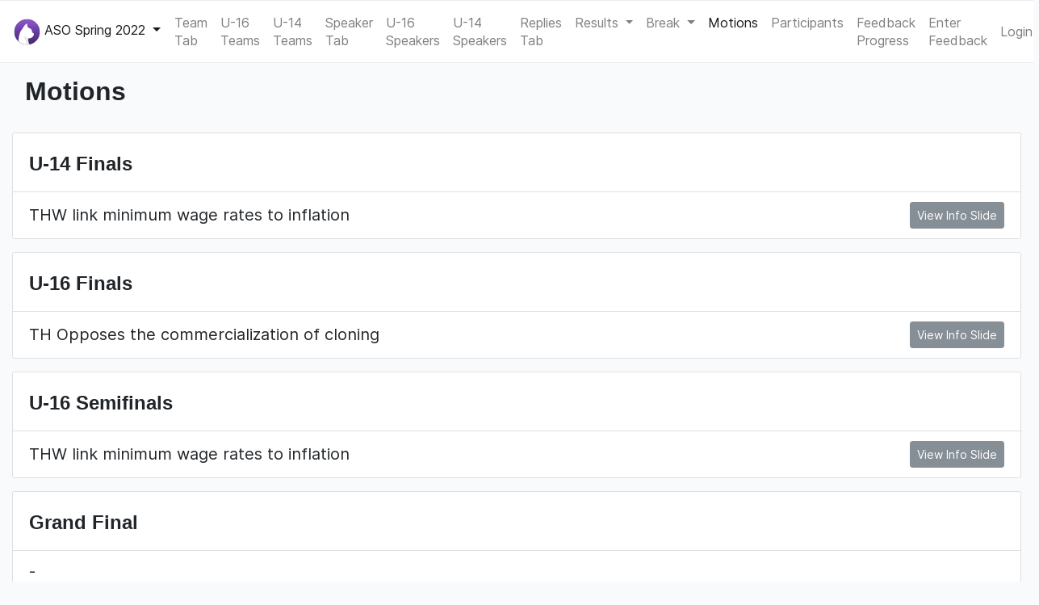

--- FILE ---
content_type: text/html; charset=utf-8
request_url: https://edudrift.calicotab.com/asospring2022/motions/
body_size: 6796
content:
<!DOCTYPE html>

<html lang="en">
<head>

  <meta charset="utf-8">
  <meta http-equiv="X-UA-Compatible" content="IE=edge">
  <meta name="viewport" content="width=device-width, initial-scale=1, shrink-to-fit=no">

  <title>ASO Spring 2022 | Motions</title>

  
    
  
  <meta name="description" content="The tab for ASO Spring 2022 runs on Calico - Tabbycat, an open-source tab system for a variety of parliamentary debating formats" />
  <meta property="og:description" content="The tab for ASO Spring 2022 runs on Calico - Tabbycat, an open-source tab system for a variety of parliamentary debating formats" />
  <meta property="og:image" content="https://calico-static.s3.us-east-2.amazonaws.com/logo-social.png" />

  
    
            
    
  


  <link rel="preload" href="https://calico-static.s3.us-east-2.amazonaws.com/fonts/Inter-Regular.woff2" as="font" type="font/woff2">
  <link rel="icon" type="image/png" href="https://calico-static.s3.us-east-2.amazonaws.com/logo-32x32.png" sizes="32x32" />
  <link rel="icon" type="image/png" href="https://calico-static.s3.us-east-2.amazonaws.com/logo-16x16.png" sizes="16x16" />
  <link rel="mask-icon" href="https://calico-static.s3.us-east-2.amazonaws.com/safari-tab.svg" color="rgb(102, 61, 160)">
  <link rel="stylesheet" type="text/css" href="https://calico-static.s3.us-east-2.amazonaws.com/css/style.css" />
  
  

  
  <link href="https://calico-static.s3.us-east-2.amazonaws.com/vue/js/app.js" rel=preload as=script>
  
  
</head>

<body class="">

  
    
      

<nav class="navbar navbar-expand-lg navbar-light">

  
  
  
    <div class="nav-item dropdown">

      <button class="btn btn-link mr-2 p-0 navbar-brand dropdown-toggle" id="tournamentdrop"
              data-toggle="dropdown" aria-haspopup="true" aria-expanded="false">
        
          <svg xmlns="http://www.w3.org/2000/svg" xmlns:xlink="http://www.w3.org/1999/xlink" width="33" height="33" viewBox="0 0 256 256">
  <defs><style>.a{fill:none;}.b{opacity:0.5;}.c{fill:#fff;}.d{clip-path:url(#a);}.e{fill:url(#b);}.f{fill:#e8e8e8;}.g{opacity:0.33;}.h{fill:#333;}</style><clipPath id="a"><circle class="a" cx="128" cy="128" r="123"/></clipPath><linearGradient id="b" x1="128" y1="264.14" x2="128" y2="-8.14" gradientUnits="userSpaceOnUse"><stop offset="0" stop-color="#432665"/><stop offset="0.51" stop-color="#663da0"/><stop offset="0.8" stop-color="#864fbf"/><stop offset="1" stop-color="#9758d0"/></linearGradient></defs>
  <title>Tabbycat Logo</title>
  <g class="b"><path class="c" d="M128,7.5a120.5,120.5,0,0,1,85.21,205.71A120.5,120.5,0,1,1,42.79,42.79,119.71,119.71,0,0,1,128,7.5m0-2A122.5,122.5,0,1,0,250.5,128,122.5,122.5,0,0,0,128,5.5Z"/></g><g class="d"><rect class="e" x="-7.13" y="-8.14" width="270.25" height="272.28"/><path class="c" d="M132.5,175.3A204.57,204.57,0,0,0,136,213c4.08,21.71,11.59,41.09,21.55,56.6l-97.59-1.46-9.41-22.92a204.57,204.57,0,0,1-3.46-37.74c0-51.9,18.92-96.84,46.49-118.66,11.37-9,24.21-14.06,37.8-14.06"/><path class="c" d="M58,161.71l131.72-3.32A11.68,11.68,0,0,0,192.83,145c-1.34-3.66-5.21-5.71-5.21-5.71-6.81-3.81-11.94-6.81-12.59-21.94,0,0,2.62-17.75-33-28.5,0,0-7.66-4.71-8.14-7.24"/><path class="c" d="M84.49,99.06s20-44.66,43.78-51.2c0,0,1.52-.2,1.39,1.24a68.8,68.8,0,0,0-.1,12C130.92,77.38,138,91,147.28,97.15l-.95,32.34"/><path class="c" d="M135.07,208.07c-1.18-8.83-3.58-22.8,17.46-19.87,0,0,6.13.29,10-.81C172,184.73,184,176.29,189.74,163A61,61,0,0,0,193,153H58"/><path class="f" d="M112.88,273.33c16.89-49.43-3.23-70.38-3.23-70.38-16.6-22.08-2.26-36.66-2.26-36.66C127.06,190,154.75,187.81,155,188a26.08,26.08,0,0,0-7.31.09,11.94,11.94,0,0,0-9.82,13c1.14,11.33,4.66,37,24.57,69.22"/></g><g class="g"><path class="h" d="M128,7a121,121,0,0,1,85.56,206.56A121,121,0,0,1,42.44,42.44,120.21,120.21,0,0,1,128,7m0-2A123,123,0,1,0,251,128,123,123,0,0,0,128,5Z"/></g>
</svg>

        
        ASO Spring 2022
      </button>

      <div class="dropdown-menu" aria-labelledby="tournamentdrop">

        

          

          

          <a class="dropdown-item px-2" href="/asow-2026/">
            
              <i data-feather="award"></i>
              ASOW 2026
            
          </a>

          <div class="dropdown-divider"></div>
        

          

          

          <a class="dropdown-item px-2" href="/ajcw2026/">
            
              <i data-feather="award"></i>
              AJCW 2026
            
          </a>

          <div class="dropdown-divider"></div>
        

        

        <a class="dropdown-item px-2" href="/"><i data-feather="home"></i>Site Home</a>
      </div>

    </div>
  

  <button class="navbar-toggler" type="button" data-toggle="collapse" data-target="#collapsed-main-nav" aria-controls="collapsed-main-nav" aria-expanded="false" aria-label="Toggle navigation">
    <span class="navbar-toggler-icon"></span>
  </button>

  <div class="collapse navbar-collapse pt-3 pt-md-0 pb-2 pb-md-0" id="collapsed-main-nav">

    <ul class="navbar-nav mr-auto">

      
        

<!-- TAB RELEASES -->

  <li class="nav-item ">
    <a class="nav-link" href="/asospring2022/tab/team/">Team Tab</a>
  </li>


  
    <li>
      <a class="nav-link" href="/asospring2022/tab/team/u16/">
        U-16 Teams
      </a>
    </li>
  
    <li>
      <a class="nav-link" href="/asospring2022/tab/team/u14/">
        U-14 Teams
      </a>
    </li>
  


  <li class="nav-item ">
    <a class="nav-link" href="/asospring2022/tab/speaker/">Speaker Tab</a>
  </li>


  
    
      <li>
        <a class="nav-link" href="/asospring2022/tab/speaker/u16/">
          U-16 Speakers
        </a>
      </li>
    
  
    
      <li>
        <a class="nav-link" href="/asospring2022/tab/speaker/u14/">
          U-14 Speakers
        </a>
      </li>
    
  


  <li class="nav-item ">
    <a class="nav-link" href="/asospring2022/tab/replies/">Replies Tab</a>
  </li>




<!-- DRAW RELEASES -->


<!-- CHECK INS -->


<!-- RESULTS RELEASES -->

  <li class="nav-item dropdown ">
    <a class="nav-link dropdown-toggle" href="#" id="roundsDrop"
       data-toggle="dropdown" aria-haspopup="true" aria-expanded="false">
       Results
    </a>
    <div class="dropdown-menu" aria-labelledby="roundsDrop">
      
        <a class="dropdown-item" href="/asospring2022/results/round/1/">
          Round 1
        </a>
      
        <a class="dropdown-item" href="/asospring2022/results/round/2/">
          Round 2
        </a>
      
        <a class="dropdown-item" href="/asospring2022/results/round/3/">
          Round 3
        </a>
      
        <a class="dropdown-item" href="/asospring2022/results/round/4/">
          Round 4
        </a>
      
        <a class="dropdown-item" href="/asospring2022/results/round/5/">
          Round 5
        </a>
      
        <a class="dropdown-item" href="/asospring2022/results/round/6/">
          Quarterfinals
        </a>
      
        <a class="dropdown-item" href="/asospring2022/results/round/7/">
          Semifinals
        </a>
      
        <a class="dropdown-item" href="/asospring2022/results/round/8/">
          Grand Final
        </a>
      
        <a class="dropdown-item" href="/asospring2022/results/round/9/">
          U-16 Semifinals
        </a>
      
        <a class="dropdown-item" href="/asospring2022/results/round/10/">
          U-16 Finals
        </a>
      
        <a class="dropdown-item" href="/asospring2022/results/round/11/">
          U-14 Finals
        </a>
      
    </div>
  </li>


<!-- BREAK RELEASES -->


  <li class="nav-item dropdown ">
    <a class="nav-link dropdown-toggle" href="#" id="breakdrop"
       data-toggle="dropdown" aria-haspopup="true" aria-expanded="false">
      Break
    </a>
    <div class="dropdown-menu" aria-labelledby="breakdrop">
      
        
          <a class="dropdown-item" href="/asospring2022/break/teams/open/">
            Open
          </a>
        
          <a class="dropdown-item" href="/asospring2022/break/teams/u16/">
            U-16
          </a>
        
          <a class="dropdown-item" href="/asospring2022/break/teams/u14/">
            U-14
          </a>
        
      
      
    </div>
  </li>


<!-- MISC -->

  <li class="nav-item ">
    <a class="nav-link" href="/asospring2022/motions/">Motions</a>
  </li>





  <li class="nav-item ">
    <a class="nav-link" href="/asospring2022/participants/list/">Participants</a>
  </li>



  <li class="nav-item ">
    <a class="nav-link" href="/asospring2022/feedback/progress/">Feedback Progress</a>
  </li>




  <li class="nav-item ">
    <a class="nav-link" href="/asospring2022/feedback/add/">Enter Feedback</a>
  </li>


      

    </ul>

    <ul class="navbar-nav navbar-my-lg-0">
      <li class="nav-item">
        
          <a class="nav-link" href="/accounts/login/">
            Login
          </a>
        
      </li>
    </ul>

  </div>

</nav>

    
  

  <div class="container-fluid">

    

    
      <div class="row d-print-none " id="pageTitle">

        <div class="col-md m-3 h2 d-flex align-items-center">

          <div class="min-height: 100px;">
            
              Motions
            
            
              <small class="text-muted d-md-inline d-block"></small>
            
          </div>

        </div>

      </div>
    

    

      <div class="row page-navs">
        <div class="col">
          <div class="d-lg-flex justify-content-lg-between">
            
            
          </div>
        </div>
      </div>

      <div class="row d-print-none">
        <div class="col" id="messages-container">
          
          
        </div>
      </div>

    

    <div class="row">
      <div class="col">
        

  
  
  
    <div class="card mt-3">
      <div class="list-group list-group-flush">

        <div class="list-group-item pt-4">

  
    <h4 class="card-title mt-0 mb-2 d-inline-block">
      
      
      U-14 Finals
    </h4>
    
  

  

  

  

  

  

</div>

        
          
          
            <li class="list-group-item d-flex flex-column flex-md-row align-items-md-center">
              
              <div class="mr-auto pr-3 lead">
                THW link minimum wage rates to inflation
              </div>
              
                <div class="pt-md-0 pt-2">
                  <button class="btn btn-sm btn-secondary btn-block"
                          data-toggle="modal" data-target="#info_7348">
                    View Info Slide
                  </button>
                  

<div class="modal fade" id="info_7348" tabindex="-1" role="dialog"
     aria-labelledby="" aria-hidden="true">
  <div class="modal-dialog modal-dialog-centered modal-lg text-left" role="document">
    <div class="modal-content">
      <div class="modal-header">
        <h5 class="modal-title">Info Slide</h5>
        <button type="button" class="close" data-dismiss="modal" aria-label="Close">
          <span aria-hidden="true">&times;</span>
        </button>
      </div>
      <div class="modal-body lead">
        
          <p>In economics, inflation is a general increase in the prices of goods and services in an economy. When the general price level rises, each unit of currency buys fewer goods and services; consequently, inflation corresponds to a reduction in the purchasing power of money.</p>
        
      </div>
    </div>
  </div>
</div>

                </div>
              
            </li>
            
          
        
      </div>
    </div>
  
    <div class="card mt-3">
      <div class="list-group list-group-flush">

        <div class="list-group-item pt-4">

  
    <h4 class="card-title mt-0 mb-2 d-inline-block">
      
      
      U-16 Finals
    </h4>
    
  

  

  

  

  

  

</div>

        
          
          
            <li class="list-group-item d-flex flex-column flex-md-row align-items-md-center">
              
              <div class="mr-auto pr-3 lead">
                TH Opposes the commercialization of cloning
              </div>
              
                <div class="pt-md-0 pt-2">
                  <button class="btn btn-sm btn-secondary btn-block"
                          data-toggle="modal" data-target="#info_7351">
                    View Info Slide
                  </button>
                  

<div class="modal fade" id="info_7351" tabindex="-1" role="dialog"
     aria-labelledby="" aria-hidden="true">
  <div class="modal-dialog modal-dialog-centered modal-lg text-left" role="document">
    <div class="modal-content">
      <div class="modal-header">
        <h5 class="modal-title">Info Slide</h5>
        <button type="button" class="close" data-dismiss="modal" aria-label="Close">
          <span aria-hidden="true">&times;</span>
        </button>
      </div>
      <div class="modal-body lead">
        
          <p>Cloning is the process of producing individual organisms with identical or virtually identical DNA. In the US, companies currently offer pet cloning as a commercial service. This technology is improving.</p>
        
      </div>
    </div>
  </div>
</div>

                </div>
              
            </li>
            
          
        
      </div>
    </div>
  
    <div class="card mt-3">
      <div class="list-group list-group-flush">

        <div class="list-group-item pt-4">

  
    <h4 class="card-title mt-0 mb-2 d-inline-block">
      
      
      U-16 Semifinals
    </h4>
    
  

  

  

  

  

  

</div>

        
          
          
            <li class="list-group-item d-flex flex-column flex-md-row align-items-md-center">
              
              <div class="mr-auto pr-3 lead">
                THW link minimum wage rates to inflation
              </div>
              
                <div class="pt-md-0 pt-2">
                  <button class="btn btn-sm btn-secondary btn-block"
                          data-toggle="modal" data-target="#info_7350">
                    View Info Slide
                  </button>
                  

<div class="modal fade" id="info_7350" tabindex="-1" role="dialog"
     aria-labelledby="" aria-hidden="true">
  <div class="modal-dialog modal-dialog-centered modal-lg text-left" role="document">
    <div class="modal-content">
      <div class="modal-header">
        <h5 class="modal-title">Info Slide</h5>
        <button type="button" class="close" data-dismiss="modal" aria-label="Close">
          <span aria-hidden="true">&times;</span>
        </button>
      </div>
      <div class="modal-body lead">
        
          <p>In economics, inflation is a general increase in the prices of goods and services in an economy. When the general price level rises, each unit of currency buys fewer goods and services; consequently, inflation corresponds to a reduction in the purchasing power of money.</p>
        
      </div>
    </div>
  </div>
</div>

                </div>
              
            </li>
            
          
        
      </div>
    </div>
  
    <div class="card mt-3">
      <div class="list-group list-group-flush">

        <div class="list-group-item pt-4">

  
    <h4 class="card-title mt-0 mb-2 d-inline-block">
      
      
      Grand Final
    </h4>
    
  

  

  

  

  

  

</div>

        
          
          
            <li class="list-group-item d-flex flex-column flex-md-row align-items-md-center">
              
              <div class="mr-auto pr-3 lead">
                -
              </div>
              
            </li>
            
          
        
      </div>
    </div>
  
    <div class="card mt-3">
      <div class="list-group list-group-flush">

        <div class="list-group-item pt-4">

  
    <h4 class="card-title mt-0 mb-2 d-inline-block">
      
      
      Semifinals
    </h4>
    
  

  

  

  

  

  

</div>

        
          
          
            <li class="list-group-item d-flex flex-column flex-md-row align-items-md-center">
              
              <div class="mr-auto pr-3 lead">
                TH, as the feminist movement, celebrates the portrayal of women as the source of fear in films (ex. Miranda Priestly in the Devil Wears Prada, Carrie in Carrie, Dolores Umbridge in Harry Potter)
              </div>
              
            </li>
            
          
        
      </div>
    </div>
  
    <div class="card mt-3">
      <div class="list-group list-group-flush">

        <div class="list-group-item pt-4">

  
    <h4 class="card-title mt-0 mb-2 d-inline-block">
      
      
      Quarterfinals
    </h4>
    
  

  

  

  

  

  

</div>

        
          
          
            <li class="list-group-item d-flex flex-column flex-md-row align-items-md-center">
              
              <div class="mr-auto pr-3 lead">
                THW link minimum wage rates to inflation
              </div>
              
                <div class="pt-md-0 pt-2">
                  <button class="btn btn-sm btn-secondary btn-block"
                          data-toggle="modal" data-target="#info_7352">
                    View Info Slide
                  </button>
                  

<div class="modal fade" id="info_7352" tabindex="-1" role="dialog"
     aria-labelledby="" aria-hidden="true">
  <div class="modal-dialog modal-dialog-centered modal-lg text-left" role="document">
    <div class="modal-content">
      <div class="modal-header">
        <h5 class="modal-title">Info Slide</h5>
        <button type="button" class="close" data-dismiss="modal" aria-label="Close">
          <span aria-hidden="true">&times;</span>
        </button>
      </div>
      <div class="modal-body lead">
        
          <p>In economics, inflation is a general increase in the prices of goods and services in an economy. When the general price level rises, each unit of currency buys fewer goods and services; consequently, inflation corresponds to a reduction in the purchasing power of money.</p>
        
      </div>
    </div>
  </div>
</div>

                </div>
              
            </li>
            
          
        
      </div>
    </div>
  
    <div class="card mt-3">
      <div class="list-group list-group-flush">

        <div class="list-group-item pt-4">

  
    <h4 class="card-title mt-0 mb-2 d-inline-block">
      
      
      Round 5
    </h4>
    
  

  

  

  

  

  

</div>

        
          
          
            <li class="list-group-item d-flex flex-column flex-md-row align-items-md-center">
              
              <div class="mr-auto pr-3 lead">
                TH, as a highly educated professional living in an authoritarian state, would refuse to work with or for the government
              </div>
              
                <div class="pt-md-0 pt-2">
                  <button class="btn btn-sm btn-secondary btn-block"
                          data-toggle="modal" data-target="#info_7356">
                    View Info Slide
                  </button>
                  

<div class="modal fade" id="info_7356" tabindex="-1" role="dialog"
     aria-labelledby="" aria-hidden="true">
  <div class="modal-dialog modal-dialog-centered modal-lg text-left" role="document">
    <div class="modal-content">
      <div class="modal-header">
        <h5 class="modal-title">Info Slide</h5>
        <button type="button" class="close" data-dismiss="modal" aria-label="Close">
          <span aria-hidden="true">&times;</span>
        </button>
      </div>
      <div class="modal-body lead">
        
          <p>In governance, authoritarianism denotes any political system that concentrates power in the hands of a leader or a small elite that is not constitutionally responsible to the body of the people.</p>
        
      </div>
    </div>
  </div>
</div>

                </div>
              
            </li>
            
          
        
      </div>
    </div>
  
    <div class="card mt-3">
      <div class="list-group list-group-flush">

        <div class="list-group-item pt-4">

  
    <h4 class="card-title mt-0 mb-2 d-inline-block">
      
      
      Round 4
    </h4>
    
  

  

  

  

  

  

</div>

        
          
          
            <li class="list-group-item d-flex flex-column flex-md-row align-items-md-center">
              
              <div class="mr-auto pr-3 lead">
                THW introduce a quota for climate change refugees, where refugees are allocated in proportion to countries’ carbon emissions
              </div>
              
                <div class="pt-md-0 pt-2">
                  <button class="btn btn-sm btn-secondary btn-block"
                          data-toggle="modal" data-target="#info_7357">
                    View Info Slide
                  </button>
                  

<div class="modal fade" id="info_7357" tabindex="-1" role="dialog"
     aria-labelledby="" aria-hidden="true">
  <div class="modal-dialog modal-dialog-centered modal-lg text-left" role="document">
    <div class="modal-content">
      <div class="modal-header">
        <h5 class="modal-title">Info Slide</h5>
        <button type="button" class="close" data-dismiss="modal" aria-label="Close">
          <span aria-hidden="true">&times;</span>
        </button>
      </div>
      <div class="modal-body lead">
        
          <p>Carbon dioxide emissions or CO2 emissions are emissions stemming from the burning of fossil fuels and other process, they include carbon dioxide produced during consumption of solid, liquid, and gas fuels as well as gas flaring. Carbon dioxide is largely associated with global warming and its regulation have been the target of environmental policies.</p>
        
      </div>
    </div>
  </div>
</div>

                </div>
              
            </li>
            
          
        
      </div>
    </div>
  
    <div class="card mt-3">
      <div class="list-group list-group-flush">

        <div class="list-group-item pt-4">

  
    <h4 class="card-title mt-0 mb-2 d-inline-block">
      
      
      Round 3
    </h4>
    
  

  

  

  

  

  

</div>

        
          
          
            <li class="list-group-item d-flex flex-column flex-md-row align-items-md-center">
              
              <div class="mr-auto pr-3 lead">
                THBT the US should fund satellite internet coverage in Russia
              </div>
              
                <div class="pt-md-0 pt-2">
                  <button class="btn btn-sm btn-secondary btn-block"
                          data-toggle="modal" data-target="#info_7353">
                    View Info Slide
                  </button>
                  

<div class="modal fade" id="info_7353" tabindex="-1" role="dialog"
     aria-labelledby="" aria-hidden="true">
  <div class="modal-dialog modal-dialog-centered modal-lg text-left" role="document">
    <div class="modal-content">
      <div class="modal-header">
        <h5 class="modal-title">Info Slide</h5>
        <button type="button" class="close" data-dismiss="modal" aria-label="Close">
          <span aria-hidden="true">&times;</span>
        </button>
      </div>
      <div class="modal-body lead">
        
          <p>Satellite internet is a method of providing internet connection using low-orbit satellites rather than telecommunication grids. It also has the ability to circumvent local internet censorship. An example of this is Elon Musk’s Starlink</p>
        
      </div>
    </div>
  </div>
</div>

                </div>
              
            </li>
            
          
        
      </div>
    </div>
  
    <div class="card mt-3">
      <div class="list-group list-group-flush">

        <div class="list-group-item pt-4">

  
    <h4 class="card-title mt-0 mb-2 d-inline-block">
      
      
      Round 2
    </h4>
    
  

  

  

  

  

  

</div>

        
          
          
            <li class="list-group-item d-flex flex-column flex-md-row align-items-md-center">
              
              <div class="mr-auto pr-3 lead">
                THR the critique of 1990s &amp; 2000s media for not meeting current social justice standards
              </div>
              
                <div class="pt-md-0 pt-2">
                  <button class="btn btn-sm btn-secondary btn-block"
                          data-toggle="modal" data-target="#info_7354">
                    View Info Slide
                  </button>
                  

<div class="modal fade" id="info_7354" tabindex="-1" role="dialog"
     aria-labelledby="" aria-hidden="true">
  <div class="modal-dialog modal-dialog-centered modal-lg text-left" role="document">
    <div class="modal-content">
      <div class="modal-header">
        <h5 class="modal-title">Info Slide</h5>
        <button type="button" class="close" data-dismiss="modal" aria-label="Close">
          <span aria-hidden="true">&times;</span>
        </button>
      </div>
      <div class="modal-body lead">
        
          <p>There is a trend of critiquing media from the 1990s and 2000s for not displaying modern conceptions of social justice. For example, critiquing the feminism or casting diversity in Gilmore Girls or Buffy the Vampire Slayer, or critiquing the politics of Harry Potter</p>
        
      </div>
    </div>
  </div>
</div>

                </div>
              
            </li>
            
          
        
      </div>
    </div>
  
    <div class="card mt-3">
      <div class="list-group list-group-flush">

        <div class="list-group-item pt-4">

  
    <h4 class="card-title mt-0 mb-2 d-inline-block">
      
      
      Round 1
    </h4>
    
  

  

  

  

  

  

</div>

        
          
          
            <li class="list-group-item d-flex flex-column flex-md-row align-items-md-center">
              
              <div class="mr-auto pr-3 lead">
                THW not allow tourists at historical religious sites (e.g. the Hagia Sophia, St. Peter’s Basilica, Westminster Chapel)
              </div>
              
                <div class="pt-md-0 pt-2">
                  <button class="btn btn-sm btn-secondary btn-block"
                          data-toggle="modal" data-target="#info_7358">
                    View Info Slide
                  </button>
                  

<div class="modal fade" id="info_7358" tabindex="-1" role="dialog"
     aria-labelledby="" aria-hidden="true">
  <div class="modal-dialog modal-dialog-centered modal-lg text-left" role="document">
    <div class="modal-content">
      <div class="modal-header">
        <h5 class="modal-title">Info Slide</h5>
        <button type="button" class="close" data-dismiss="modal" aria-label="Close">
          <span aria-hidden="true">&times;</span>
        </button>
      </div>
      <div class="modal-body lead">
        
          <p>Historical religious sites are places and structures that were made for religious worship. Over time, they have gained importance in both the religions they represent and in world history.</p>
        
      </div>
    </div>
  </div>
</div>

                </div>
              
            </li>
            
          
        
      </div>
    </div>
  


      </div>
    </div>

    

  </div>

  
    <footer class="footer">
      <div class="container-fluid">
        



<div class="row mt-3">

  <div class="navbar navbar-light container-fluid small">

    <div class="row mt-3 mb-2">

      <div class="col-lg-6 col-md-5">
        <h6 class="d-inline-block">
          
            ASO Spring 2022 runs on Tabbycat 2.11.0-c (Tonkinese - Calico)
          
        </h6>
        <p class="text-muted">
          Tabbycat is an open-source project developed by volunteers and is free to use.
          
            For a tournament of this size, we suggest <a href="https://opencollective.com/tabbycat/contribute/licensing-29466/checkout?amount=20">a donation of <strong>$20</strong></a>.
            <a href="https://opencollective.com/tabbycat">
              Learn more about donating.
            </a>
          
        </p>
      </div>

      <div class="col-lg-4 col-md-4 mt-2 mt-md-0">
        <h6 class="d-inline-block">Still timing debates with the stopwatch app?</h6>
        <p class="text-muted">
          Using an app designed for debate timekeeping makes speaking and adjudicating easier! Check out <a href="https://itunes.apple.com/app/apple-store/id1156065589?pt=814172&ct=Tabbycat%20Installs&mt=8">Timekept</a> (iPhone/iPad) or <a href="https://play.google.com/store/apps/details?id=net.czlee.debatekeeper&referrer=utm_source%3Dtabbycat%26utm_medium%3Dfooter">Debatekeeper</a> (Android).
        </p>
      </div>

      <div class="col-lg-2 col-md-3 mt-2 mt-md-0">
        <h6 class="d-inline-block">Our Organisation</h6>
        <p class="text-muted">
          Tabbycat is supported by the <a href="https://tabbycat-debate.org/">Tabbycat Debate Association</a>, a non-profit for advancing open debate technology.
        </p>
      </div>

     <div class="w-100"></div>

      <div class="col mt-2">
        <ul class="nav justify-content-center">
          <li class="nav-item p-2">
            <i data-feather="globe"></i>
            <a class="nav-link p-0 d-inline-block" href="#" data-toggle="modal" data-target="#setLanguageModal">
              
              Language 
            </a>
          </li>
          <li class="nav-item p-2">
            <i data-feather="github"></i>
            <a class="nav-link p-0 d-inline-block" href="https://github.com/TabbycatDebate/tabbycat/">
              GitHub
            </a>
          </li>
          <li class="nav-item p-2">
            <i data-feather="book"></i>
            <a class="nav-link p-0 d-inline-block" href="https://tabbycat.readthedocs.io/en/stable/">
              Documentation
            </a>
          </li>
          <li class="nav-item p-2">
            <i data-feather="help-circle"></i>
            <a class="nav-link p-0 d-inline-block" href="https://tabbycat.readthedocs.io/en/stable/about/support.html">
              Support
            </a>
          </li>
          <li class="nav-item p-2">
            <i data-feather="facebook"></i>
            <a class="nav-link p-0 d-inline-block" href="https://www.facebook.com/TabbycatDebate/">
              Facebook
            </a>
          </li>
          <li class="nav-item p-2">
            <i data-feather="upload-cloud"></i>
            <a class="nav-link p-0 d-inline-block" href="https://calicotab.com/">
              Set Up A Copy
            </a>
          </li>
          <li class="nav-item p-2">
            <i data-feather="briefcase"></i>
            <a class="nav-link p-0 d-inline-block" href="https://drive.google.com/drive/folders/1rtcyWmEj-yRExxD7tD6gh7WPJ644x_EQ">
              Site Policies
            </a>
        </ul>
      </div>
    </div>

  </div>
</div>

<div class="modal fade" id="setLanguageModal" tabindex="-1" role="dialog" aria-hidden="true">
  <div class="modal-dialog modal-dialog-centered" role="document">
    <div class="modal-content">
      <div class="modal-header">
        <h5 class="modal-title">Change Language</h5>
        <button type="button" class="close" data-dismiss="modal" aria-label="Close">
          <span aria-hidden="true">&times;</span>
        </button>
      </div>
      <div class="modal-body">
        <form action="/i18n/setlang/" method="post"><input type="hidden" name="csrfmiddlewaretoken" value="V6vxeBzyBRdKdWlptbgCD37UXZqJtBMOaXIuPTjeQXE9fpO98cz78tNNIWd5fqkb">
          <input name="next" type="hidden" value="">
          <select name="language" class="custom-select">
              
              
              
                <option value="ar">
                  العربيّة (ar)
                </option>
              
                <option value="ast">
                  asturianu (ast)
                </option>
              
                <option value="bn">
                  বাংলা (bn)
                </option>
              
                <option value="bg">
                  български (bg)
                </option>
              
                <option value="ca">
                  català (ca)
                </option>
              
                <option value="cs">
                  česky (cs)
                </option>
              
                <option value="de">
                  Deutsch (de)
                </option>
              
                <option value="en" selected>
                  English (en)
                </option>
              
                <option value="es">
                  español (es)
                </option>
              
                <option value="fr">
                  français (fr)
                </option>
              
                <option value="he">
                  עברית (he)
                </option>
              
                <option value="hi">
                  हिंदी (hi)
                </option>
              
                <option value="id">
                  Bahasa Indonesia (id)
                </option>
              
                <option value="it">
                  italiano (it)
                </option>
              
                <option value="ja">
                  日本語 (ja)
                </option>
              
                <option value="kk">
                  Қазақ (kk)
                </option>
              
                <option value="ms">
                  Bahasa Melayu (ms)
                </option>
              
                <option value="pt">
                  Português (pt)
                </option>
              
                <option value="ro">
                  Română (ro)
                </option>
              
                <option value="ru">
                  Русский (ru)
                </option>
              
                <option value="tr">
                  Türkçe (tr)
                </option>
              
                <option value="vi">
                  Tiếng Việt (vi)
                </option>
              
                <option value="zh-hans">
                  简体中文 (zh-hans)
                </option>
              
                <option value="tzl">
                  Translation (tzl)
                </option>
              
          </select>
          <input class="btn btn-primary btn-block mt-3" type="submit" value="Use this language">
        </form>
      </div>
    </div>
  </div>
</div>


      </div>
    </footer>
  

  
    <div class="modal fade" id="modalAlert" tabindex="-1" role="dialog" aria-hidden="true">
      <div class="modal-dialog modal-dialog-centered modal-lg">
        <div class="modal-content">
          <div class="modal-header h4 text-center"></div>
          <div class="modal-body"></div>
        </div>
      </div>
    </div>
  

  

    <script src="https://calico-static.s3.us-east-2.amazonaws.com/jsi18n/en/djangojs.js"></script>
    <script>
      window.buildData = { // Pass to Sentry
        version: '2.11.0-c',
        sentry: true
      }
    </script>

    <!-- Register Service Worker for Push Notifications -->
    <script>
      if ('serviceWorker' in navigator) {
        navigator.serviceWorker.register("/navigatorPush.service.js")
          .then(function(registration) {
            console.log('Service Worker registered with scope:', registration.scope);
          })
          .catch(function(error) {
            console.log('Service Worker registration failed:', error);
          });
      }
    </script>

    
      <script type="text/javascript" src="https://calico-static.s3.us-east-2.amazonaws.com/vue/js/app.js"></script>
    

  

</body>
</html>
